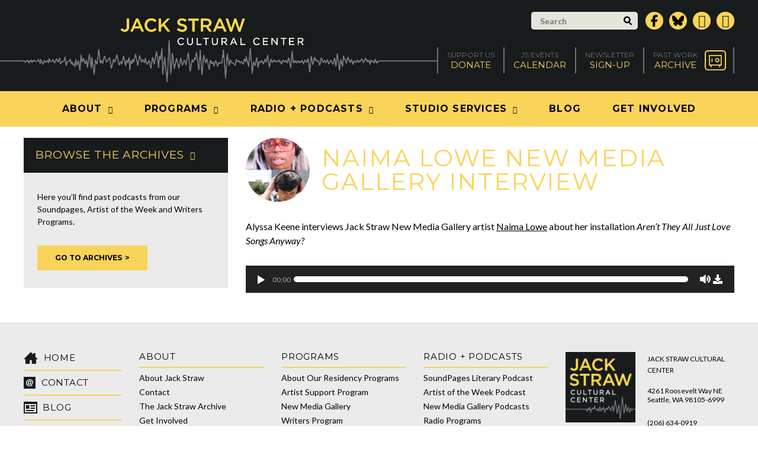

--- FILE ---
content_type: text/css
request_url: https://www.jackstraw.org/wp-content/themes/jackstraw/js/bxslider/bxslider.css?ver=6.9
body_size: 525
content:
/********************************************************************************************* 

x. General

*********************************************************************************************/
.bx-wrapper {
	position: relative;
	margin: 0 auto;
	*zoom: 1;
}

.bx-wrapper img {
	max-width: 100%;
	display: block;
}

.bx-wrapper .bx-viewport {
	-webkit-transform: translatez(0);
	-moz-transform: translatez(0);
	-ms-transform: translatez(0);
	-o-transform: translatez(0);
	transform: translatez(0);
}

.bx-wrapper .bx-pager,
.bx-wrapper .bx-controls-auto {
	position: absolute;
	bottom: -30px;
	width: 100%;
}

/********************************************************************************************* 

x. Loader

*********************************************************************************************/
.bx-wrapper .bx-loading {
	min-height: 50px;
	background: url(images/bx_loader.gif) center center no-repeat #fff;
	height: 100%;
	width: 100%;
	position: absolute;
	top: 0; left: 0;
}

/********************************************************************************************* 

x. Pager

*********************************************************************************************/
.bx-wrapper .bx-pager {
	text-align: center;
	font-size: .85em;
	font-family: Arial;
	font-weight: bold;
	color: #666;
	padding-top: 20px;
}

.bx-wrapper .bx-pager .bx-pager-item,
.bx-wrapper .bx-controls-auto .bx-controls-auto-item {
	display: inline-block;
	*zoom: 1;
	*display: inline;
}

.bx-wrapper .bx-pager.bx-default-pager a {
	background: #666;
	text-indent: -9999px;
	display: block;
	width: 10px;
	height: 10px;
	margin: 0 5px;
	outline: 0;
	-moz-border-radius: 5px;
	-webkit-border-radius: 5px;
	border-radius: 5px;
}

.bx-wrapper .bx-pager.bx-default-pager a:hover,
.bx-wrapper .bx-pager.bx-default-pager a.active {
	background: #000;
}

/********************************************************************************************* 

x. Navigation

*********************************************************************************************/
.bx-wrapper .bx-next {
	right: 0;
	background-image: url(arrows.png);
	background-position: right top;
	background-size: 140px 70px;
}

.bx-wrapper .bx-prev {
	left: 0;
	background-image: url(arrows.png);
	background-position: left top;
	background-size: 140px 70px;
}

.bx-wrapper .bx-next:hover,
.bx-wrapper .bx-prev:hover {
	background-color: RGBA(17, 17, 17, 0.9);
}

.bx-wrapper .bx-controls-direction a {
	text-indent: -9999px;
	width: 70px; height: 70px;
	background-color: rgba(0, 0, 0, 0.9);
	margin: -35px 0 0 0;
	position: absolute;
	top: 50%;
}

.bx-wrapper .bx-controls-direction a.disabled {
	display: none;
}

/********************************************************************************************* 

x. Smaller than 1000px

*********************************************************************************************/
@media only screen and (max-width:1000px) {
	
	.bx-wrapper .bx-controls-direction a {
		display: none;
	}
	
}

/********************************************************************************************* 

x. Smaller than 900px

*********************************************************************************************/
@media only screen and (max-width:900px) {
	
	.bx-wrapper .bx-controls-direction a {
		margin: -25px 0 0 0;
		width: 50px; height: 50px;
	}
	
	.bx-wrapper .bx-next {
		background-size: 100px 50px;
	}
	
	.bx-wrapper .bx-prev {
		background-size: 100px 50px;
	}
	
}

/********************************************************************************************* 

x. Smaller than 900px

*********************************************************************************************/
@media only screen and (max-width:500px) {
	
	.bx-wrapper .bx-controls-direction a {
		margin: -15px 0 0 0;
		width: 30px; height: 30px;
	}
	
	.bx-wrapper .bx-next {
		background-size: 60px 30px;
	}
	
	.bx-wrapper .bx-prev {
		background-size: 60px 30px;
	}
	
}

--- FILE ---
content_type: text/css
request_url: https://www.jackstraw.org/wp-content/themes/jackstraw/css/style.css?5&ver=6.9
body_size: 4106
content:
/*********************************************************************************************

x. Variables

*********************************************************************************************/
/*********************************************************************************************

x. Mixins

*********************************************************************************************/
/*********************************************************************************************

x. CSS Reset

*********************************************************************************************/
* {
  margin: 0;
  padding: 0;
  min-height: 0;
  outline: none;
}

/*********************************************************************************************

x. Typekit

*********************************************************************************************/
.wf-loading {
  visibility: hidden;
}

.wf-active {
  visibility: visible;
}
/*********************************************************************************************

x. Basic Setup (Body, Fonts, etc.)

********************************************************************************************/
/*
::selection {
  background: #fff;
}

::-moz-selection {
  background: #fff;
}
*/

html, body {
  font: 16px 'Lato', Arial, Helvetica, sans-serif;
  color: #000;
  width: auto;
  height: auto;
  background: #fff;
}

a {
  color: #000;
}

a:hover {
  color: #000;
}

a img {
  border: none;
}

.center {
  text-align: center;
}

.clear:after {
  content: ".";
  visibility: hidden;
  display: block;
  height: 0;
  clear: both;
}

#container {
  position: relative;
}

h1,
h2,
h4,
h5,
h6 {
  font-family: 'Montserrat', Arial, Helvetica, sans-serif;
  font-weight: 400;
  letter-spacing: 0.05em;
  line-height: 1em;
  text-transform: uppercase;
}

h1 a,
h2 a,
h4 a,
h5 a,
h6 a {
  text-decoration: none;
}

h1 {
  color: #F9D459;
  font-size: 2.500em;
}

h2 {
  font-size: 1.750em;
}

h3 {
  font-size: 1.625em;
  font-weight: 400;
}

h3.box {
  background: #F9D459;
  padding: 20px 40px;
}

h4 {
  font-size: 1.500em;
}

h5 {
  font-size: 1.313em;
}

h5.lato {
  font-family: 'Lato', Arial, Helvetica, sans-serif;
  letter-spacing: normal;
  text-transform: none;
}

h5.box {
  color: #F9D459;
  background: #000;
  padding: 30px;
}

h6 {
  font-size: 1.188em;
}

.image.border {
  border-top: 3px solid #F9D459;
}

.image img {
  width: 100%;
  height: auto;
}

.image p {
  margin-top: 10px;
}

.left {
  float: left;
}

p {
  line-height: 1.5em;
}

p.small,
div.small {
  font-size: 0.875em;
}

.right {
  float: right;
}

.uppercase {
  text-transform: uppercase;
}

.wrapper {
  max-width: 1200px;
  height: auto;
  margin: 0 auto;
  position: relative;
}

/*********************************************************************************************

x. Backgrounds

*********************************************************************************************/
.background-anzac {
  background-color: #E6B746;
}

.background-aztec {
  background-color: #171B1C;
}

.background-kournikova {
  background-color: #F9D459;
}

.background-lily-white {
  background-color: #EBEBEB;
}

/*********************************************************************************************

x. Margin

*********************************************************************************************/
.content ol,
.content ul,
#footer .navigation,
form input[type="text"],
h1,
h2,
h3,
h4,
h5,
h6,
.image,
.line,
.main .people,
.main .post,
.main .search form,
p,
hr {
  margin-bottom: 30px;
}

.no-margin {
  margin: 0 !important;
}

/*********************************************************************************************

x. Columns & Widths

*********************************************************************************************/
.width-10 {
  width: 10%;
}

.width-15 {
  width: 15%;
}

.width-20 {
  width: 20%;
}

.width-25 {
  width: 25%;
}

.width-30 {
  width: 30%;
}

.width-33 {
  width: 33.33%;
}

.width-35 {
  width: 35%;
}

.width-40 {
  width: 40%;
}

.width-45 {
  width: 45%;
}

.width-50 {
  width: 50%;
}

.width-55 {
  width: 55%;
}

.width-60 {
  width: 60%;
}

.width-65 {
  width: 65%;
}

.width-66 {
  width: 66.66%;
}

.width-70 {
  width: 70%;
}

.width-75 {
  width: 75%;
}

.width-80 {
  width: 80%;
}

.width-85 {
  width: 85%;
}

.width-90 {
  width: 80%;
}

.width-95 {
  width: 95%;
}

.width-100 {
  width: 100%;
}

/*********************************************************************************************

x. Padding

*********************************************************************************************/
.no-padding {
  padding: 0;
}

.no-padding-bottom {
  padding-bottom: 0 !important;
}

.no-padding-left {
  padding-left: 0 !important;
}

.no-padding-right {
  padding-right: 0 !important;
}

.no-padding-top {
  padding-top: 0 !important;
}

.padding-10 {
  padding: 10px;
}

.padding-15 {
  padding: 15px;
}

.padding-20 {
  padding: 20px;
}

.padding-25 {
  padding: 25px;
}

.padding-30 {
  padding: 30px;
}

.padding-35 {
  padding: 35px;
}

.padding-40 {
  padding: 40px;
}

.padding-45 {
  padding: 45px;
}

.padding-50 {
  padding: 50px;
}

.padding-55 {
  padding: 55px;
}

.padding-60 {
  padding: 60px;
}

.padding-65 {
  padding: 65px;
}

.padding-70 {
  padding: 70px;
}

.padding-75 {
  padding: 75px;
}

.padding-80 {
  padding: 80px;
}

.padding-85 {
  padding: 85px;
}

.padding-90 {
  padding: 80px;
}

/*********************************************************************************************

x. Content

*********************************************************************************************/
.content ol,
.content ul {
  margin-left: 40px;
}

/*********************************************************************************************

x. Button

*********************************************************************************************/
.button {
  font-family: 'Montserrat', Arial, Helvetica, sans-serif;
  font-size: 0.875em;
  font-weight: 700;
  line-height: 1em;
  text-decoration: none;
  text-transform: uppercase;
  background: #F9D459;
  margin: 0 10px 0 0;
  padding: 15px 30px;
  display: inline-block;
  zoom: 1;
  border: none;
  cursor: pointer;
  *display: inline;
}

.button:after {
  content: '>';
  margin: 0 0 0 5px;
}

.button:hover {
  background: #E6B746;
}

/*********************************************************************************************

x. Link

*********************************************************************************************/
.link {
  font-weight: 700;
  text-decoration: none;
  text-transform: uppercase;
}

.link:after {
  content: '>';
  margin: 0 0 0 5px;
}

/*********************************************************************************************

x. Line

*********************************************************************************************/
.line,
hr {
  width: 100%;
  height: 2px;
  background: #F9D459;
  clear: both;
}

hr {
  margin: 30px 0;
  border: none;
}

/*********************************************************************************************

x. Header

*********************************************************************************************/
#header {
  background: #171B1C;
  position: relative;
  z-index: 10;
}

#header .bottom {
  background: #F9D459;
}

#header .middle {
  padding: 0 0 30px 0;
}

#header .top {
  text-align: right;
  padding: 20px 0 30px 0;
}

/*********************************************************************************************

x. Header: Logo

*********************************************************************************************/
#header .logo {
  width: 600px;
  height: auto;
  display: block;
  position: absolute;
  bottom: -18px;
  left: 0;
  z-index: 30;
}

#header .logo .small {
  display: none;
}

/*********************************************************************************************

x. Header: Navigation

*********************************************************************************************/
#header .navigation {
  text-align: center;
  background: #F9D459;
}

#header .navigation a {
  font-family: 'Montserrat', Arial, Helvetica, sans-serif;
  font-weight: 700;
  letter-spacing: 0.075em;
  line-height: 60px;
  text-decoration: none;
  text-transform: uppercase;
  width: auto;
  height: 60px;
  padding: 0 20px;
  display: block;
}

#header .navigation li {
  margin: 0 5px;
  display: inline-block;
  zoom: 1;
  *display: inline;
  position: relative;
}

#header .navigation li:hover a {
  background: #E6B746;
}

#header .navigation li:hover .sub-menu,
#header .navigation li:hover > ul {
  display: block;
}

#header .navigation li.has-sub-menu a:after,
#header .navigation li.menu-item-has-children a:after {
  content: '\f123';
  font-family: 'Ionicons';
  font-size: 0.75em;
  margin: 0 0 0 10px;
}

#header .sub-menu {
  text-align: left;
  background: #E6B746;
  padding: 25px 25px 15px 25px;
  display: none;
  position: absolute;
  top: 100%;
  left: 0;
}

#header .sub-menu a {
  font-size: 0.875em;
  line-height: normal;
  white-space: nowrap;
  width: auto;
  height: auto;
  padding: 0;
}

#header .sub-menu a:after {
  display: none;
}

#header .sub-menu li {
  margin: 0 0 10px 0;
  display: block;
}

/*********************************************************************************************

x. Header: Form

*********************************************************************************************/
#header form.search {
  max-width: 210px;
  display: inline-block;
  zoom: 1;
  *display: inline;
  vertical-align: middle;
}

#header form.search input[type="text"] {
  width: 100%;
  height: 30px;
  background: #E4E6DB;
  -webkit-border-radius: 5px;
  -moz-border-radius: 5px;
  border-radius: 5px;
  margin: 0;
}

#header form.search .input-wrapper {
  position: relative;
}

#header form.search .input-wrapper button {
  width: auto;
  height: 15px;
  -moz-transform: translateY(-50%);
  -webkit-transform: translateY(-50%);
  -o-transform: translateY(-50%);
  -ms-transform: translateY(-50%);
  transform: translateY(-50%);
  position: absolute;
  top: 50%;
  right: 10px;
  background: none;
  cursor: pointer;
  border: none;
}

#header form.search .input-wrapper svg {
  width: auto;
  height: 15px;
}

/*********************************************************************************************

x. Header: Social Media

*********************************************************************************************/
#header .social-media {
  display: inline-block;
  zoom: 1;
  *display: inline;
  vertical-align: middle;
  list-style: none;
  overflow: hidden;
}

#header .social-media a {
  text-decoration: none;
}

#header .social-media a svg {
  width: auto;
  height: 30px;
  display: block;
}

#header .social-media a svg path {
  fill: #F9D459;
}

#header .social-media a svg path:hover {
  fill: #E6B746;
}

#header .social-media li {
  float: left;
  margin: 0 0 0 10px;
}

/*********************************************************************************************

x. Header: Utility

*********************************************************************************************/
#header .utility {
  text-align: center;
  background: #171B1C;
  border-left: 1px solid #6F7172;
  border-right: 1px solid #6F7172;
  list-style: none;
  float: right;
  position: relative;
  z-index: 20;
}

#header .utility:before {
  content: '';
  background: #6F7172;
  width: 9999px;
  height: 2px;
  position: absolute;
  top: 50%;
  right: 100%;
}

#header .utility a {
  font-family: 'Montserrat', Arial, Helvetica, sans-serif;
  text-decoration: none;
  text-transform: uppercase;
  padding: 5px 15px;
  display: block;
}

#header .utility a:hover {
  opacity: 0.75;
}

#header .utility a.icon {
  padding-right: 60px;
  position: relative;
}

#header .utility li {
  border-left: 1px solid #6F7172;
  border-right: 1px solid #6F7172;
  float: left;
}

#header .utility span.large {
  color: #F9D459;
  font-size: 0.938em;
  display: block;
}

#header .utility span.small {
  color: #6F7172;
  font-size: 0.750em;
  display: block;
}

#header .utility svg {
  width: 36px;
  height: auto;
  display: block;
  -moz-transform: translateY(-50%);
  -webkit-transform: translateY(-50%);
  -o-transform: translateY(-50%);
  -ms-transform: translateY(-50%);
  transform: translateY(-50%);
  position: absolute;
  top: 50%;
  right: 12px;
}

#header .utility svg path {
  fill: #F9D459;
}

/*********************************************************************************************

x. Header: Mobile

*********************************************************************************************/
#header .hamburger {
  width: 27px;
  height: 21px;
  display: none;
  position: relative;
}

#header .hamburger .line {
  width: 100%;
  height: 4px;
  background: #171B1C;
  display: block;
  position: absolute;
  left: 0;
  -webkit-transition: all .5s ease, background, .15s ease;
  -moz-transition: all .5s ease, background, .15s ease;
  -ms-transition: all .5s ease, background, .15s ease;
  -o-transition: all .5s ease, background, .15s ease;
  transition: all .5s ease, background, .15s ease;
}

#header .hamburger .line.first {
  top: 0;
}

#header .hamburger .line.second, #header .hamburger .line.third {
  top: 9px;
}

#header .hamburger .line.fourth {
  top: 18px;
}

#header .hamburger.open .line.first,
#header .hamburger.open .line.fourth {
  width: 0%;
  top: 7px;
  left: 50%;
}

#header .hamburger.open .line.second {
  -webkit-transform: rotate(45deg);
  -moz-transform: rotate(45deg);
  -o-transform: rotate(45deg);
  transform: rotate(45deg);
}

#header .hamburger.open .line.third {
  -webkit-transform: rotate(-45deg);
  -moz-transform: rotate(-45deg);
  -o-transform: rotate(-45deg);
  transform: rotate(-45deg);
}

/*********************************************************************************************

x. Carousel

*********************************************************************************************/
.carousel .caption {
  position: absolute;
  top: 0;
  bottom: 0;
  left: 0;
  right: 0;
}

.carousel .caption .content {
  color: #fff;
  background: rgba(0, 0, 0, 0.5);
  width: 600px;
  height: auto;
  position: absolute;
  top: 0;
  bottom: 0;
  left: 0;
}

.carousel .caption .content h1 {
  color: #fff;
}

.carousel .caption .text {
  position: absolute;
  bottom: 80px;
  left: 50px;
  right: 50px;
}

.carousel .caption .text a {
  color: #fff;
}

.carousel .caption .wrapper {
  -moz-transform: translateX(-50%);
  -webkit-transform: translateX(-50%);
  -o-transform: translateX(-50%);
  -ms-transform: translateX(-50%);
  transform: translateX(-50%);
  position: absolute;
  top: 0;
  bottom: 0;
  left: 50%;
}

.carousel .pager {
  list-style: none;
  overflow: hidden;
}

.carousel .pager a {
  width: 16px;
  height: 16px;
  background: rgba(255, 255, 255, 0.5);
  display: block;
}

.carousel .pager a:hover,
.carousel .pager a.active {
  background: #F9D459;
}

.carousel .pager li {
  margin: 0 10px 0 0;
  float: left;
}

/*********************************************************************************************

x. Banner

*********************************************************************************************/
.banner {
  color: white;
  margin: 45px 0;
  position: relative;
}

.banner h1 {
  line-height: 1em;
}

.banner .text {
  color: white;
  background: rgba(0, 0, 0, 0.8);
  padding: 35px 55px;
  position: absolute;
  bottom: 0;
  left: 0;
  right: 0;
}

.banner p:last-child {
  margin-bottom: 0;
}

/*********************************************************************************************

x. Headline

*********************************************************************************************/
.headline {
  margin: 45px 0;
}

.headline h1 {
  line-height: 1em;
  background: #171B1C;
  padding: 35px 55px;
}

/*********************************************************************************************

x. Main

*********************************************************************************************/
.main {
  margin: 0 0 50px 0;
}

.main .line,
.main hr {
  background: #EBEBEB;
}

/*********************************************************************************************

x. Sidebar

*********************************************************************************************/
.sidebar {
  background: #EBEBEB;
}

.sidebar .content {
  padding: 30px 20px;
}

.sidebar h6 {
  color: #F9D459;
  line-height: 1.5em;
  background: #171B1C;
  padding: 15px 20px;
}

.sidebar h6:after {
  content: '\f123';
  font-family: 'Ionicons';
  font-size: 0.75em;
  margin: 0 0 0 10px;
}

.sidebar .navigation {
  list-style: none;
}

.sidebar .navigation ul {
  list-style: none;
}

.sidebar .navigation > li > a {
  display: none;
}

.sidebar .navigation.categories > li > a {
  display: block;
}

.sidebar .navigation a {
  text-decoration: none;
  background: #EBEBEB;
  border-bottom: 1px solid #fff;
  padding: 10px 20px 10px 40px;
  display: block;
  position: relative;
}

.sidebar .navigation a:before {
  content: '\2022';
  position: absolute;
  left: 20px;
}

.sidebar .navigation a:hover,
.sidebar .navigation li.active a,
.sidebar .navigation li.current-menu-item > a {
  background: #F9D459;
}

.sidebar table {
  width: 100%;
  height: auto;
  margin: 0 0 20px 0;
}

.sidebar table svg {
  margin: 0 20px 0 0;
}

.sidebar table td {
  vertical-align: top;
}

.sidebar table td:first-of-type {
  white-space: nowrap;
  width: 1%;
  height: auto;
}

.block {
  background: #ebebeb;
}

.block .content p:last-child {
  margin-bottom: 0;
}

.linked-icon-block .content {
  font-size: 14px;
  padding: 0;
}

.linked-icon-block .content p {
  margin: 0 0 10px 0;
}

.right-sidebar {
  background: none;
}

.right-sidebar .block {
  margin: 0 0 20px 0;
}

/*********************************************************************************************

x. Pagination

*********************************************************************************************/
.pagination {
  text-align: center;
  list-style: none;
}

.pagination .page-numbers {
  color: #F9D459;
  font-size: 1.250em;
  line-height: 34px;
  text-decoration: none;
  width: 34px;
  height: 34px;
  background: #171B1C;
  display: inline-block;
  margin: 0 5px;
}

.pagination .page-numbers:hover {
  color: white;
  background: #6F7172;
}

.pagination .page-numbers.dots,
.pagination .page-numbers.next,
.pagination .page-numbers.prev {
  background: none;
  width: auto;
}

.pagination .page-numbers.next:hover,
.pagination .page-numbers.prev:hover {
  color: #F9D459;
}

/*********************************************************************************************

x. Home

*********************************************************************************************/
.latest-news {
  margin-bottom: 80px;
}

.latest-news:last-of-type {
  margin-bottom: 0;
}

.podcast table {
  width: 100%;
  height: auto;
  margin: 0 0 10px 0;
}

.podcast table .image {
  width: 60px;
  height: auto;
  -webkit-border-radius: 50%;
  -moz-border-radius: 50%;
  border-radius: 50%;
  margin: 0 20px 0 0;
  overflow: hidden;
}

.podcast .title {
  min-height: 50px;
  margin: 0 0 20px 0;
  padding: 0 0 0 40px;
  display: block;
  position: relative;
}

.podcast .title span {
  font-family: 'Montserrat', Arial, Helvetica, sans-serif;
  line-height: 1em;
  text-transform: uppercase;
  display: block;
}

.podcast .title span.large {
  font-size: 2.125em;
}

.podcast .title span.small {
  color: #A09B9B;
  font-size: 1.313em;
  letter-spacing: 0.075em;
}

.podcast .title svg {
  width: auto;
  height: 50px;
  position: absolute;
  top: 0;
  left: 0;
}

.tagline {
  color: #F9D459;
}

/*********************************************************************************************

x. Arhives: Sounds: Featured

*********************************************************************************************/
.main .sounds.featured {
  margin: 0 -25px 50px -25px;
  list-style: none;
  overflow: hidden;
}

.main .sounds.featured .content {
  color: white;
  background: #171B1C;
  -webkit-border-bottom-right-radius: 4px;
  -webkit-border-bottom-left-radius: 4px;
  -moz-border-radius-bottomright: 4px;
  -moz-border-radius-bottomleft: 4px;
  border-bottom-right-radius: 4px;
  border-bottom-left-radius: 4px;
  padding: 30px 30px 15px 30px;
  position: relative;
}

.main .sounds.featured .image {
  -webkit-border-top-left-radius: 4px;
  -webkit-border-top-right-radius: 4px;
  -moz-border-radius-topleft: 4px;
  -moz-border-radius-topright: 4px;
  border-top-left-radius: 4px;
  border-top-right-radius: 4px;
  margin: 0;
  overflow: hidden;
}

.main .sounds.featured span {
  text-align: center;
  display: block;
}

.main .sounds.featured .author {
  color: #A09B9B;
  font-size: 0.875em;
  line-height: 1.5em;
  margin: 10px 0;
  display: block;
  text-align: center;
  text-decoration: none;
}

.main .sounds.featured .author:focus,
.main .sounds.featured .author:hover {
    color: #fff;
    text-decoration: underline;
}

.main .sounds.featured span.title {
  font-family: 'Montserrat', Arial, Helvetica, sans-serif;
  font-size: 1.563em;
  font-weight: 700;
  line-height: 1em;
}

/*********************************************************************************************

x. Archives: Search

*********************************************************************************************/
.main .search {
  padding: 50px 0 0 0;
}

.main .search .filters {
  font-size: 0;
  text-align: center;
}

.main .search .filters a {
  font-size: 16px;
  white-space: nowrap;
  letter-spacing: 0.05em;
  text-decoration: none;
  text-transform: uppercase;
  padding: 20px 30px;
  display: block;
}

.main .search .filters a:hover,
.main .search .filters li.active a {
  background: #E6B746;
}

.main .search .filters li {
  display: inline-block;
  zoom: 1;
  *display: inline;
  vertical-align: top;
}

.main .search .filters li.sub {
  display: none;
}

.main .search .filters span.label,
.main .search .filters svg {
  display: inline-block;
  zoom: 1;
  *display: inline;
  vertical-align: middle;
}

.main .search .filters svg {
  max-width: 20px;
  max-height: 20px;
  margin: 0 10px 0 0;
}

.main .search .keyword-search {
  width: 700px;
  height: auto;
  margin-left: auto;
  margin-right: auto;
  margin-bottom: 30px;
}

.main .search .keyword-search input[type="text"] {
  font-size: 1.500em;
  font-weight: 300;
  width: 100%;
  height: 70px;
  background: white;
  margin: 0;
  padding-left: 80px;
  -webkit-border-radius: 35px;
  -moz-border-radius: 35px;
  border-radius: 35px;
}

.main .search .input-wrapper {
  position: relative;
}

.main .search .input-wrapper svg {
  width: auto;
  height: 35px;
  -moz-transform: translateY(-50%);
  -webkit-transform: translateY(-50%);
  -o-transform: translateY(-50%);
  -ms-transform: translateY(-50%);
  transform: translateY(-50%);
  position: absolute;
  top: 50%;
  left: 20px;
}

.main .search .sub-filters {
  text-align: left;
  width: 870px;
  height: auto;
  margin: 0 auto;
  padding: 20px 0 0 0;
  list-style: none;
}

.main .search .sub-filters a {
  font-weight: 700;
  white-space: normal;
  letter-spacing: 0.025em;
  text-decoration: none;
  text-transform: none;
  padding: 0 0 0 20px;
  display: block;
  position: relative;
}

.main .search .sub-filters a:before {
  content: '';
  width: 10px;
  height: 10px;
  border: 2px solid black;
  position: absolute;
  top: 2.5px;
  left: 0;
}

.main .search .sub-filters a:hover:before {
  background: rgba(0, 0, 0, 0.25);
}

.main .search .sub-filters li {
  width: 25%;
  height: auto;
  padding: 0 0 20px 0;
}

.main .search .sub-filters li.active a:before {
  background: black;
}

.main .search .button {
  font-size: 16px;
}

/*********************************************************************************************

x. Arhives: Sounds: All

*********************************************************************************************/
.main .sort {
  margin: 60px 0 -20px 0;
}

.main .sort span.label {
  line-height: 40px;
  display: inline-block;
  zoom: 1;
  *display: inline;
}

.main .sounds.all {
  margin: 0 -25px 25px -25px;
  list-style: none;
  overflow: hidden;
}

.main .sounds.all .image {
  margin: 0;
  position: relative;
}

.main .sounds.all .player {
  -moz-transform: translateX(-50%) translateY(-50%);
  -webkit-transform: translateX(-50%) translateY(-50%);
  -o-transform: translateX(-50%) translateY(-50%);
  -ms-transform: translateX(-50%) translateY(-50%);
  transform: translateX(-50%) translateY(-50%);
  position: absolute;
  top: 50%;
  left: 50%;
}

.main .sounds.all span {
  text-align: center;
  display: block;
}

.main .sounds.all span.author {
  font-size: 0.875em;
}

.main .sounds.all span.title {
  font-size: 1.313em;
  margin: 15px 0 10px 0;
}

/*********************************************************************************************

x. Archives: Call Outs

*********************************************************************************************/
.main .callouts {
  font-size: 0;
  margin: 60px 0 0 0;
}

.main .callouts a {
  text-decoration: none;
  min-height: 70px;
  background: #F9D459;
  padding: 20px 20px 20px 80px;
  display: block;
  position: relative;
}

.main .callouts a:hover {
  background: #E6B746;
}

.main .callouts a span {
  font-size: 14px;
  display: block;
}

.main .callouts a span.title {
  font-size: 21px;
  font-weight: 700;
  letter-spacing: 0.05em;
}

.main .callouts a span.link {
  margin: 10px 0 0 0;
}

.main .callouts a svg {
  max-width: 40px;
  position: absolute;
  top: 20px;
  left: 20px;
}

.main .callouts .column {
  float: none;
  display: inline-block;
  zoom: 1;
  *display: inline;
  vertical-align: middle;
}

.main .callouts .column:last-child a {
  padding-left: 90px;
}

.main .callouts .column:last-child a svg {
  max-width: 55px;
}

/*********************************************************************************************

x. Post

*********************************************************************************************/
.main .post {
  border-bottom: 1px solid #F9D459;
  overflow: hidden;
}

.main .post .categories {
  text-transform: uppercase;
  list-style: none;
  float: left;
  overflow: hidden;
}

.main .post .categories a {
  text-transform: lowercase;
}

.main .post .share {
  list-style: none;
  float: right;
}

.main .post .share a {
  display: block;
}

.main .post .share a:hover svg {
  fill: #F9D459;
}

.main .post .share li {
  margin: 0 0 0 20px;
  display: inline-block;
  zoom: 1;
  *display: inline;
  vertical-align: bottom;
}

.main .post .share svg {
  width: auto;
  height: 20px;
}

/*********************************************************************************************

x. People

*********************************************************************************************/
.main .people {
  background: #EBEBEB;
  overflow: hidden;
}

.main .people .line,
.main .people hr {
  background: #F9D459;
}

.main .people .person a {
  white-space: nowrap;
  text-decoration: none;
}

.main .people .person .image {
  margin: 0 0 15px -10px;
  display: block;
  max-width: 250px;
}

.main .people .person .inside {
  padding: 0 0 0 10px;
}

.main .people .person.featured {
  padding: 0 20px 30px 20px;
}

.main .people .person.featured h5 {
  letter-spacing: normal;
  text-transform: none;
  margin: 0 0 10px 0;
}

.main .people .person.featured .image {
  width: 190px;
  height: auto;
  margin: 0 30px 0 0;
}

.main .people .person.featured table td {
  vertical-align: top;
}

.main .people .featured-people-headline {
  padding: 0 0 0 30px;
  font-size: 20px;
  line-height: 24px;
}

/*********************************************************************************************

x. Form

*********************************************************************************************/
input[type="submit"] {
  font-family: 'Montserrat', Arial, Helvetica, sans-serif;
  font-size: 0.875em;
  font-weight: 700;
  line-height: 1em;
  text-decoration: none;
  text-transform: uppercase;
  background: #F9D459;
  border: none;
  padding: 15px 30px;
  cursor: pointer;
}

input[type="submit"]:hover {
  background: #E6B746;
}

input[type="text"] {
  color: #171B1C;
  font-family: 'Lato', Arial, Helvetica, sans-serif;
  font-size: 0.875em;
  font-weight: 700;
  width: 100%;
  height: 40px;
  background: #fff;
  border: none;
  -moz-box-sizing: border-box;
  -webkit-box-sizing: border-box;
  box-sizing: border-box;
  padding: 0 15px;
}

form label {
  font-weight: bold;
  text-transform: uppercase;
  margin: 0 0 10px 0;
  display: block;
}

/*********************************************************************************************

x. Footer

*********************************************************************************************/
#footer {
  background: #EBEBEB;
  border-bottom: 10px solid #F9D459;
  padding: 50px 0 20px 0;
}

#footer a {
  text-decoration: none;
}

#footer a:hover {
  opacity: 0.5;
}

#footer .navigation {
  list-style: none;
}

#footer .navigation li {
  font-size: 0.875em;
  line-height: 1em;
  margin: 0 0 10px 0;
}

#footer .navigation li.icon svg {
  width: auto;
  height: 20px;
  margin: 0 5px 0 0;
  display: inline-block;
  zoom: 1;
  *display: inline;
  vertical-align: middle;
}

#footer .navigation li.icon span.label {
  line-height: 20px;
  display: inline-block;
  zoom: 1;
  *display: inline;
  vertical-align: middle;
}

#footer .navigation li.title {
  font-family: 'Montserrat', Arial, Helvetica, sans-serif;
  font-size: 0.938em;
  letter-spacing: 0.05em;
  border-bottom: 2px solid #F9D459;
  padding: 0 0 10px 0;
}

#footer span.address,
#footer span.email,
#footer span.name,
#footer span.phone-number {
  font-size: 0.750em;
}

#footer span.address {
  margin: 20px 0;
  display: block;
}

#footer span.credits {
  font-size: 0.750em;
}

#footer span.credits a:hover {
  text-decoration: underline;
}

#footer span.tagline {
  color: inherit;
  font-size: 1.375em;
  font-weight: 300;
  margin: 30px 0 0 0;
  display: block;
}
